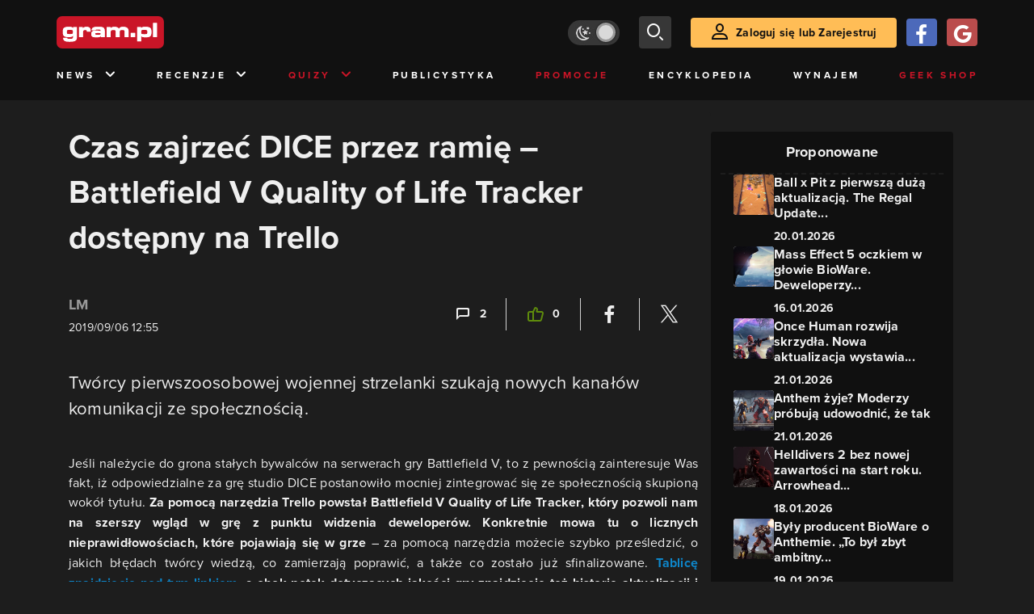

--- FILE ---
content_type: text/html; charset=utf-8
request_url: https://www.gram.pl/news/2019/09/06/czas-zajrzec-dice-przez-ramie-battlefield-v-quality-of-life-tracker-dostepny-na-trello.shtml
body_size: 10667
content:
<!DOCTYPE html><html lang="pl"><head><meta charSet="utf-8"/><meta name="viewport" content="width=device-width"/><title lang="pl-pl">Czas zajrzeć DICE przez ramię – Battlefield V Quality of Life Tracker dostępny na Trello</title><meta name="description" content="EA. DICE. Wwórcy Battlefield uruchomili Battlefield V Quality of Life Tracker na Trello. Informacje o aktualizacjach, poprawkach, znalezionych błędach."/><link rel="image_src" href="https://images.gram.pl/news/edlj20190906150645417cmho.jpg"/><meta property="og:title" content="Czas zajrzeć DICE przez ramię – Battlefield V Quality of Life Tracker dostępny na Trello"/><meta property="og:description" content="Twórcy pierwszoosobowej wojennej&amp;nbsp;strzelanki&amp;nbsp;szukają nowych kanałów komunikacji ze społecznością."/><meta property="og:image" content="https://images.gram.pl/news/edlj20190906150645417cmho.jpg"/><meta property="og:url" content="https://www.gram.pl/news/2019/09/06/czas-zajrzec-dice-przez-ramie-battlefield-v-quality-of-life-tracker-dostepny-na-trello.shtml"/><meta property="og:image:width" content="1024"/><meta property="og:image:height" content="576"/><meta property="og:type" content="website"/><meta property="og:locale" content="pl_PL"/><meta property="article:published_time" content="2019-09-06T14:55:00+02:00"/><meta property="article:modified_time" content="2022-10-27T10:14:33+02:00"/><meta property="article:tag" content="News"/><meta property="article:tag" content="Electronic Arts"/><meta property="article:tag" content="LM"/><meta property="article:tag" content="aktualizacja"/><meta property="article:tag" content="DICE"/><meta property="article:tag" content="Battlefield V"/><meta property="article:tag" content="poprawki"/><meta property="article:tag" content="Trello"/><meta property="article:tag" content="komunikacja"/><link rel="canonical" href="https://www.gram.pl/news/2019/09/06/czas-zajrzec-dice-przez-ramie-battlefield-v-quality-of-life-tracker-dostepny-na-trello.shtml"/><link rel="alternate" type="application/rss+xml" title="gram.pl" href="https://www.gram.pl/rss/content.xml"/><meta name="robots" content="index,follow,noodp,noydir,max-image-preview:large"/><meta name="twitter:title" content="Czas zajrzeć DICE przez ramię – Battlefield V Quality of Life Tracker dostępny na Trello"/><meta name="twitter:image" content="https://images.gram.pl/news/edlj20190906150645417cmho.jpg"/><meta name="twitter:description" content="Twórcy pierwszoosobowej wojennej&amp;nbsp;strzelanki&amp;nbsp;szukają nowych kanałów komunikacji ze społecznością."/><meta name="twitter:card" content="summary_large_image"/><meta name="twitter:creator" content="@gram_pl"/><meta name="twitter:site" content="@gram_pl"/><meta name="theme-color" content="#CA1F27"/><meta name="msapplication-TileColor" content="#CA1F27"/><script type="application/ld+json">{
  "@context": "http://schema.org",
  "@type": "NewsArticle",
  "headline": "Czas zajrzeć DICE przez ramię – Battlefield V Quality of Life Tracker dostępny na Trello",
  "mainEntityOfPage": "https://www.gram.pl/news/2019/09/06/czas-zajrzec-dice-przez-ramie-battlefield-v-quality-of-life-tracker-dostepny-na-trello.shtml",
  "datePublished": "2019-09-06T14:55:00+02:00",
  "dateModified": "2022-10-27T10:14:33+02:00",
  "description": "EA. DICE. Wwórcy Battlefield uruchomili Battlefield V Quality of Life Tracker na Trello. Informacje o aktualizacjach, poprawkach, znalezionych błędach.",
  "author": {
    "@type": "Person",
    "name": "LM"
  },
  "publisher": {
    "@type": "Organization",
    "name": "Gram.pl",
    "sameAs": "https://www.gram.pl",
    "logo": {
      "@type": "ImageObject",
      "url": "https://www.gram.pl/images/logo-big.png",
      "width": 600,
      "height": 315
    }
  },
  "image": {
    "@type": "ImageObject",
    "url": "https://images.gram.pl/news/edlj20190906150645417cmho.jpg",
    "width": 1920,
    "height": 1080
  }
}</script><meta name="next-head-count" content="37"/><link rel="preconnect" href="https://use.typekit.net" crossorigin /><link rel="preload" href="/_next/static/css/af5d77b5a997d045.css" as="style"/><link rel="stylesheet" href="/_next/static/css/af5d77b5a997d045.css" data-n-g=""/><noscript data-n-css=""></noscript><script defer="" nomodule="" src="/_next/static/chunks/polyfills-c67a75d1b6f99dc8.js"></script><script src="/_next/static/chunks/webpack-a146a8ef8f1e9d05.js" defer=""></script><script src="/_next/static/chunks/framework-8fe9cb8b81506896.js" defer=""></script><script src="/_next/static/chunks/main-0ebf5555eb9cf2eb.js" defer=""></script><script src="/_next/static/chunks/pages/_app-46197a3e2758aa66.js" defer=""></script><script src="/_next/static/chunks/d158eb56-0e0a2fef3d0326b9.js" defer=""></script><script src="/_next/static/chunks/6240-f4fc521408f548b6.js" defer=""></script><script src="/_next/static/chunks/7963-d71f054838990ac1.js" defer=""></script><script src="/_next/static/chunks/5709-14abfeac8e68077c.js" defer=""></script><script src="/_next/static/chunks/5081-5c8c0285af2c285f.js" defer=""></script><script src="/_next/static/chunks/8900-4a4ed161bfa21042.js" defer=""></script><script src="/_next/static/chunks/pages/%5B...content%5D-f418c99a9162dcab.js" defer=""></script><script src="/_next/static/WDm6iSjUNr3QGnPTOKEiS/_buildManifest.js" defer=""></script><script src="/_next/static/WDm6iSjUNr3QGnPTOKEiS/_ssgManifest.js" defer=""></script><style data-href="https://use.typekit.net/cdt2gcb.css">@import url("https://p.typekit.net/p.css?s=1&k=cdt2gcb&ht=tk&f=139.169.175.5474.25136&a=99815084&app=typekit&e=css");@font-face{font-family:"proxima-nova";src:url("https://use.typekit.net/af/2555e1/00000000000000007735e603/30/l?primer=f592e0a4b9356877842506ce344308576437e4f677d7c9b78ca2162e6cad991a&fvd=n7&v=3") format("woff2"),url("https://use.typekit.net/af/2555e1/00000000000000007735e603/30/d?primer=f592e0a4b9356877842506ce344308576437e4f677d7c9b78ca2162e6cad991a&fvd=n7&v=3") format("woff"),url("https://use.typekit.net/af/2555e1/00000000000000007735e603/30/a?primer=f592e0a4b9356877842506ce344308576437e4f677d7c9b78ca2162e6cad991a&fvd=n7&v=3") format("opentype");font-display:auto;font-style:normal;font-weight:700;font-stretch:normal}@font-face{font-family:"proxima-nova";src:url("https://use.typekit.net/af/8738d8/00000000000000007735e611/30/l?primer=f592e0a4b9356877842506ce344308576437e4f677d7c9b78ca2162e6cad991a&fvd=n8&v=3") format("woff2"),url("https://use.typekit.net/af/8738d8/00000000000000007735e611/30/d?primer=f592e0a4b9356877842506ce344308576437e4f677d7c9b78ca2162e6cad991a&fvd=n8&v=3") format("woff"),url("https://use.typekit.net/af/8738d8/00000000000000007735e611/30/a?primer=f592e0a4b9356877842506ce344308576437e4f677d7c9b78ca2162e6cad991a&fvd=n8&v=3") format("opentype");font-display:auto;font-style:normal;font-weight:800;font-stretch:normal}@font-face{font-family:"proxima-nova";src:url("https://use.typekit.net/af/efe4a5/00000000000000007735e609/30/l?primer=f592e0a4b9356877842506ce344308576437e4f677d7c9b78ca2162e6cad991a&fvd=n4&v=3") format("woff2"),url("https://use.typekit.net/af/efe4a5/00000000000000007735e609/30/d?primer=f592e0a4b9356877842506ce344308576437e4f677d7c9b78ca2162e6cad991a&fvd=n4&v=3") format("woff"),url("https://use.typekit.net/af/efe4a5/00000000000000007735e609/30/a?primer=f592e0a4b9356877842506ce344308576437e4f677d7c9b78ca2162e6cad991a&fvd=n4&v=3") format("opentype");font-display:auto;font-style:normal;font-weight:400;font-stretch:normal}@font-face{font-family:"proxima-nova";src:url("https://use.typekit.net/af/1be3c2/00000000000000007735e606/30/l?primer=f592e0a4b9356877842506ce344308576437e4f677d7c9b78ca2162e6cad991a&fvd=n3&v=3") format("woff2"),url("https://use.typekit.net/af/1be3c2/00000000000000007735e606/30/d?primer=f592e0a4b9356877842506ce344308576437e4f677d7c9b78ca2162e6cad991a&fvd=n3&v=3") format("woff"),url("https://use.typekit.net/af/1be3c2/00000000000000007735e606/30/a?primer=f592e0a4b9356877842506ce344308576437e4f677d7c9b78ca2162e6cad991a&fvd=n3&v=3") format("opentype");font-display:auto;font-style:normal;font-weight:300;font-stretch:normal}@font-face{font-family:"proxima-nova";src:url("https://use.typekit.net/af/23e139/00000000000000007735e605/30/l?primer=f592e0a4b9356877842506ce344308576437e4f677d7c9b78ca2162e6cad991a&fvd=n5&v=3") format("woff2"),url("https://use.typekit.net/af/23e139/00000000000000007735e605/30/d?primer=f592e0a4b9356877842506ce344308576437e4f677d7c9b78ca2162e6cad991a&fvd=n5&v=3") format("woff"),url("https://use.typekit.net/af/23e139/00000000000000007735e605/30/a?primer=f592e0a4b9356877842506ce344308576437e4f677d7c9b78ca2162e6cad991a&fvd=n5&v=3") format("opentype");font-display:auto;font-style:normal;font-weight:500;font-stretch:normal}.tk-proxima-nova{font-family:"proxima-nova",sans-serif}</style></head><body class="no-trans dark-mode"><div id="__next"><div class="preheader"></div><div id="top" class="header" style="top:0px"><div class="container header-content flex-between d-none d-lg-flex"><div class="flex"><a href="/" aria-label="strona główna"><div class="logo"></div></a></div><div class="flex-right child-margin"><button class="darkmode-switch active" aria-label="Włącz tryb jasny"><span class="dot"></span></button><button class="small search" aria-label="szukaj"><span class="icon-search i-24"></span></button><a class="button loading" href="#"><span class="icon-user i-24"></span>Zaloguj się lub Zarejestruj<!-- --></a></div></div><nav class="container d-none d-lg-flex flex-between"><button class="menu-link">News<!-- --><span class="icon-chevron-down i-24 up"></span></button><button class="menu-link">Recenzje<!-- --><span class="icon-chevron-down i-24 up"></span></button><button class="menu-link new">Quizy<!-- --><span class="icon-chevron-down i-24 up"></span></button><a href="/publicystyka" class="menu-link">Publicystyka</a><a href="/news/promocje" class="menu-link new">Promocje</a><a href="/encyklopedia-gier" class="menu-link">Encyklopedia</a><a href="/wynajem" class="menu-link">Wynajem</a><a href="https://geek-shop.gram.pl" target="_blank" rel="noopener noreferrer" class="menu-link new">Geek Shop</a></nav><nav class="container header-content mobile flex-between d-flex d-lg-none"><button class="small search" aria-label="szukaj"><span class="icon-search i-24"></span></button><a href="/" aria-label="strona główna"><div class="logo mobile"></div></a><div class="mobile-nav"><button class="darkmode-switch active" aria-label="Włącz tryb jasny"><span class="dot"></span></button><button class="small search" aria-label="szukaj"><span class="icon-menu i-24"></span></button></div></nav></div><div id="content-wrapper" class="container"><div id="belka_expand" class="w2g"></div><div class="ad-wrapper top mock-off no-height"><div id="art_bill_top" class="w2g"></div></div><div class="row" id="row"><div style="max-width:810px" class="column-background col-12 col-lg p16nm"><h1 class="h2-m">Czas zajrzeć DICE przez ramię – Battlefield V Quality of Life Tracker dostępny na Trello</h1><div class="content-top-bar top24 bot40"><div class="row"><div class="col-12 col-md-6"><span class="author">LM</span><div class="date">2019/09/06 14:55</div></div><div class="col-12 col-md-6 flex-right flex-evenly-m content-widgets y24-m"><a href="#comments" aria-label="Link-anchor do komentarzy"><div class="thumb-container flex-center hov cmt"><span class="icon-comment"></span>2<!-- --></div></a><div class="divider"></div><div aria-label="Polub post" class="thumb-container flex-center hov"><span class="icon-thumb-up"></span>0<!-- --></div><div class="divider"></div><a class="share-button fb" href="https://facebook.com/sharer/sharer.php?u=https%3A%2F%2Fwww.gram.pl%2Fnews%2F2019%2F09%2F06%2Fczas-zajrzec-dice-przez-ramie-battlefield-v-quality-of-life-tracker-dostepny-na-trello.shtml" target="_blank" rel="noopener noreferrer" aria-label="Podziel się na Facebooku"><span class="icon-fa i-24"></span><span></span></a><div class="divider"></div><a class="share-button tw" href="https://twitter.com/intent/tweet/?url=https%3A%2F%2Fwww.gram.pl%2Fnews%2F2019%2F09%2F06%2Fczas-zajrzec-dice-przez-ramie-battlefield-v-quality-of-life-tracker-dostepny-na-trello.shtml&amp;text=Czas%20zajrze%C4%87%20DICE%20przez%20rami%C4%99%20%E2%80%93%20Battlefield%20V%20Quality%20of%20Life%20Tracker%20dost%C4%99pny%20na%20Trello" target="_blank" rel="noopener noreferrer" aria-label="Podziel się na Twitterze"><span class="icon-tw i-24"></span><span></span></a></div></div></div><main class="lead bot40"><p>Twórcy pierwszoosobowej wojennej strzelanki szukają nowych kanałów komunikacji ze społecznością.</p>
</main><main class="content"><p>Jeśli należycie do grona stałych bywalców na serwerach gry Battlefield V, to z pewnością zainteresuje Was fakt, iż odpowiedzialne za grę studio DICE postanowiło mocniej zintegrować się ze społecznością skupioną wokół tytułu. <strong>Za pomocą narzędzia Trello powstał Battlefield V Quality of Life Tracker, który pozwoli nam na szerszy wgląd w grę z punktu widzenia deweloperów. Konkretnie mowa tu o licznych nieprawidłowościach, które pojawiają się w grze</strong> – za pomocą narzędzia możecie szybko prześledzić, o jakich błędach twórcy wiedzą, co zamierzają poprawić, a także co zostało już sfinalizowane. <a rel="noopener noreferrer" href="https://trello.com/b/yT9nj2yn/battlefield-v-quality-of-life-tracker" target="_blank">Tablicę znajdziecie pod tym linkiem</a>, a <strong>obok notek dotyczących jakości gry znajdziecie też historię aktualizacji i odnośniki do kanałów komunikacyjnych marki</strong>. Idzie lepsze?</p>

</main><div><div class="ad-wrapper   "><div id="art_bill_srodek_1" class="w2g"></div></div></div><main class="content"><p><a class="hoverZoomLink"  href="https://img6.gram.pl/urqm20190906150556910izxv.jpg" target="_blank"><img alt="Czas zajrzeć DICE przez ramię – Battlefield V Quality of Life Tracker dostępny na Trello" class="inner img-wrapper" src="//img6.gram.pl/thumb/urqm20190906150556910izxv.jpg" width=666 height=375 /></a></p>

<p>Biorąc pod uwagę fakt, jak długo musieliśmy czekać na poprawki dla „<a rel="noopener noreferrer" href="https://www.gram.pl/news/2019/07/24/battlefield-v-niewidzialni-zolnierze-znikna-z-pola-bitwy-po-jutrzejszej-aktualizacji.shtml" target="_blank">niewidzialnych żołnierzy</a>”, wydaje się, że Quality of Life Tracker dla Battlefield V może być bardzo pomocny. Szczególnie <strong>dla wszystkich, którzy pojawiają się na serwerach gry wystarczająco regularnie, by z pozoru drobne nieprawidłowości zaczęły psuć im zabawę</strong>. Miejmy nadzieję, że nowe sposoby komunikacji pozwolą twórcom szybciej reagować na zgłaszane błędy, a graczom skupić się na rozrywce towarzyszącej wojennej strzelance.<br />
<br />
Przy okazji przypominamy, że <strong>Battlefield V</strong> doczekał się <a rel="noopener noreferrer" href="https://www.gram.pl/news/2019/09/03/prowansja-i-lofoty-last-minute-nowa-aktualizacja-battlefield-v-trafila-na-serwery.shtml" target="_blank">aktualizacji wprowadzającej Prowansję, Lofoty i zwiększenie maksymalnego poziomu konta</a>. Tytuł dostępny jest na <strong>PC, PlayStation 4 i Xboksie One</strong>.</p>

</main><div class="player-container"><h2 class="title mb-3 flex-left"><div class="i-box right flex-center"><span class="icon-pc i-24"></span></div>GramTV przedstawia:<!-- --></h2><div></div><div id="videoContainer"></div></div><div><div class="ad-wrapper   "><div id="art_bill_srodek_2" class="w2g"></div></div></div><main class="content"><p><a class="hoverZoomLink"  href="https://img6.gram.pl/qwek20190906145847008rkem.jpg" target="_blank"><img class="inner img-wrapper" src="//img6.gram.pl/thumb/qwek20190906145847008rkem.jpg" width=666 height=329 /></a></p>

<hr />
<p><a rel="noopener noreferrer" href="https://www.sferis.pl/gry-komputerowe-2263" target="_blank">Sprawdź bogatą ofertę gier na PC i konsole w sklepie Sferis.pl.</a></p>
</main><div class="source-wrapper">Źródło:<!-- --><a href="https://forums.battlefield.com/en-us/discussion/193638/community-broadcast-009-battlefield-v-trello-board/p1#Head" class="link blue fat bot24 d-block text-right" target="blank" rel="noopener noreferrer" aria-label="Źródło informacji dla tej treści">https://forums.battlefield.com/en-us/discussion/193638/community-broadcast-009-battlefield-v-trello-board/p1#Head</a></div><div id="progressbar-end"></div><div></div><div class="content-tags top40 bot24"><p class="h5">Tagi: </p><a href="/news/"><div class="tag small contrast">News</div></a><a href="/tag/electronic-arts"><div class="tag small contrast">Electronic Arts</div></a><a href="/tag/lm"><div class="tag small contrast">LM</div></a><a href="/tag/aktualizacja"><div class="tag small contrast">aktualizacja</div></a><a href="/tag/dice"><div class="tag small contrast">DICE</div></a><a href="/tag/battlefield-v"><div class="tag small contrast">Battlefield V</div></a><a href="/tag/poprawki"><div class="tag small contrast">poprawki</div></a><a href="/tag/trello"><div class="tag small contrast">Trello</div></a><a href="/tag/komunikacja"><div class="tag small contrast">komunikacja</div></a></div><aside class="slider-wrapper"><div class="top"><i class="icon-star"></i>Mogą Cię zainteresować również<!-- --></div><button aria-label="W lewo" class="button b-left flex-center d-none d-lg-flex" disabled=""><span class="icon-arrow-left mr-0"></span></button><button aria-label="W prawo" class="button b-right flex-center d-none d-lg-flex"><span class="icon-arrow-right mr-0"></span></button><div class="overflow-box"><div class="slider" style="left:0%"></div></div><div class="pages d-flex d-lg-none"></div></aside><div class="ad-wrapper   "><div id="art_bill_srodek_3" class="w2g"></div></div><div id="comments" class="comments bot24"><div class="top bot24 bot16-m"><div class="title">Komentarze</div><div class="flex-center modify"><div class="count">2<!-- --></div></div></div><div class="comment-guest-wrapper"><button class="add-comment-button">Dodaj komentarz jako gość</button><div class="login"><button class="oauth-button fb" aria-label="Zaloguj się przy pomocy konta Facebook"><span class="icon-fa"></span></button><button aria-label="Zaloguj się przy pomocy konta Google" class="oauth-button go" disabled=""><span class="icon-go"></span></button><a class="button " href="/login"><span class="icon-user i-24"></span>Zaloguj się<!-- --></a></div></div><div class="c-div top12 top8-m bot24"></div><div id="1319795" class="comment"><div class="top"><div class="row w-100"><div class="col-12 col-md-6 flex-left"><div class="avatar" style="background-image:url(https://images.gram.pl/avatar/default.jpg)"></div><div class="name ">v1d4r</div><div class="title" style="background-color:#FFFFFF">Gramowicz</div></div><div class="col-12 col-md-6 flex-right"><div class="date">07/09/2019 00:19</div></div></div></div><div class="message"><p>Olano graczy od samego początku a teraz EA mówi&nbsp;"Chcemy was słuchać macie tu&nbsp;trello&nbsp;z rozmytymi&nbsp;taskami", tylko kretyn&nbsp;myśli że&nbsp;działają na&nbsp;trello.</p>
</div><div class="flex-right"><button>Odpowiedz</button></div></div><div class="c-div top12 top8-m bot24"></div><div id="1319794" class="comment"><div class="top"><div class="row w-100"><div class="col-12 col-md-6 flex-left"><div class="avatar" style="background-image:url(https://images.gram.pl/avatar/default.jpg)"></div><div class="name ">v1d4r</div><div class="title" style="background-color:#FFFFFF">Gramowicz</div></div><div class="col-12 col-md-6 flex-right"><div class="date">07/09/2019 00:16</div></div></div></div><div class="message"><p>Błąd nie leży w komunikacji a w olewaniu jej przez EA. A same błedy biorą sie z obietnic i ratowaniu tego co jest.</p>
</div><div class="flex-right"><button>Odpowiedz</button></div></div><br/><br/><br/><div class="flex-evenly mb-4 flex-col"><button class="mb-2 mt-2 button" disabled="">To już wszystkie...</button></div></div></div><aside class="col-12 col-lg-auto mb-5"><div class="content-list hot-list content-propositions  column-background" style="max-width:300px"><div class="head">Proponowane</div><a href="/news/ball-x-pit-z-pierwsza-duza-aktualizacja-the-regal-update-juz-w-styczniu" class="news news-mini compact"><div class="miniature relative image-loading"><img class="lazy" style="width:1px;height:1px" data-src="https://images.gram.pl/news/miniature/hsaz20260120011759752aqxy.jpg" alt=""/><div class="tag small all-caps category"></div><div class="anchored-mobile d-block d-lg-none"></div></div><div class="right"><div class="title">Ball x Pit z pierwszą dużą aktualizacją. The Regal Update...</div><div class="date">20.01.2026</div></div></a><a href="/news/mass-effect-5-oczkiem-w-glowie-bioware-deweloperzy-zapewniaja-ze-to-koniec-z-praca-nad-kilkoma-projektami-rownoczesnie" class="news news-mini compact"><div class="miniature relative image-loading"><img class="lazy" style="width:1px;height:1px" data-src="https://images.gram.pl/news/miniature/wluy20260116222153367mcgu.jpg" alt=""/><div class="tag small all-caps category"></div><div class="anchored-mobile d-block d-lg-none"><div class="comment-counter small">3<!-- --></div></div></div><div class="right"><div class="title">Mass Effect 5 oczkiem w głowie BioWare. Deweloperzy...</div><div class="date">16.01.2026</div></div></a><a href="/news/once-human-rozwija-skrzydla-nowa-aktualizacja-wystawia-graczy-na-ciezka-probe" class="news news-mini compact"><div class="miniature relative image-loading"><img class="lazy" style="width:1px;height:1px" data-src="https://images.gram.pl/news/miniature/oaoc20260121131410023kvas.jpg" alt=""/><div class="tag small all-caps category"></div><div class="anchored-mobile d-block d-lg-none"></div></div><div class="right"><div class="title">Once Human rozwija skrzydła. Nowa aktualizacja wystawia...</div><div class="date">21.01.2026</div></div></a><a href="/news/anthem-zyje-moderzy-probuja-udowodnic-ze-tak" class="news news-mini compact"><div class="miniature relative image-loading"><img class="lazy" style="width:1px;height:1px" data-src="https://images.gram.pl/news/miniature/zmjn20260121233943524fdao.jpg" alt=""/><div class="tag small all-caps category"></div><div class="anchored-mobile d-block d-lg-none"></div></div><div class="right"><div class="title">Anthem żyje? Moderzy próbują udowodnić, że tak</div><div class="date">21.01.2026</div></div></a><a href="/news/helldivers-2-bez-nowej-zawartosci-na-start-roku-arrowhead-potrzebuje-wiecej-czasu" class="news news-mini compact"><div class="miniature relative image-loading"><img class="lazy" style="width:1px;height:1px" data-src="https://images.gram.pl/news/miniature/ngim20260118083252116jbyb.jpg" alt=""/><div class="tag small all-caps category"></div><div class="anchored-mobile d-block d-lg-none"></div></div><div class="right"><div class="title">Helldivers 2 bez nowej zawartości na start roku. Arrowhead...</div><div class="date">18.01.2026</div></div></a><a href="/news/byly-producent-bioware-o-anthemie-to-byl-zbyt-ambitny-skok-ale-studio-zawsze-sie-zmienialo" class="news news-mini compact"><div class="miniature relative image-loading"><img class="lazy" style="width:1px;height:1px" data-src="https://images.gram.pl/news/miniature/aefj20260119102209584ebue.jpg" alt=""/><div class="tag small all-caps category"></div><div class="anchored-mobile d-block d-lg-none"><div class="comment-counter small">1<!-- --></div></div></div><div class="right"><div class="title">Były producent BioWare o Anthemie. „To był zbyt ambitny...</div><div class="date">19.01.2026</div></div></a></div><div class="ad-wrapper mock-off column top40"><div id="sekcja_half_prawa_szpalta_1" class="w2g"></div><div id="art_half_prawa_szpalta_2" class="w2g"></div></div></aside></div><div class="ad-wrapper   "><div id="art_bill_bottom" class="w2g"></div></div><div id="belka_sticky" class="w2g"></div><div id="vigneta" class="w2g"></div><div style="max-width:100vw"><div id="interstitial" class="w2g"></div></div></div><div class="pin-to-bottom"><div class="socialistic-links"><div class="container flex-evenly" style="min-height:21px"><a class="link light" target="_blank" rel="noopener noreferrer" href="https://www.tiktok.com/@gram.pl_" aria-label="tiktok gram.pl"><span class="icon-ti i-24 up"></span><span class="d-none d-lg-inline">Tiktok</span></a><a class="link light" target="_blank" rel="noopener noreferrer" href="https://www.facebook.com/grampl" aria-label="facebook gram.pl"><span class="icon-fa i-24 up"></span><span class="d-none d-lg-inline">Facebook</span></a><a class="link light" target="_blank" rel="noopener noreferrer" href="https://www.youtube.com/user/wwwgrampl" aria-label="kanał youtube gram.pl"><span class="icon-youtube i-24 up"></span><span class="d-none d-lg-inline">Youtube</span></a><a class="link light" target="_blank" rel="noopener noreferrer" href="https://open.spotify.com/user/gram.pl" aria-label="spotify gram.pl"><span class="icon-spotify i-24 up"></span><span class="d-none d-lg-inline">Spotify</span></a><a class="link light" target="_blank" rel="noopener noreferrer" href="https://store.steampowered.com/curator/110591-gram.pl" aria-label="strona społeczności gram.pl na steam"><span class="icon-steam i-24 up"></span><span class="d-none d-lg-inline">Steam</span></a><a class="link light" target="_blank" rel="noopener noreferrer" href="https://www.gram.pl/rss/content.xml" aria-label="kanał rss grma.pl"><span class="icon-rss i-24 up"></span><span class="d-none d-lg-inline">RSS</span></a></div></div><div class="footer pt-3 pb-3 pt-lg-5 pb-lg-5"><div class="container"><div class="row"><div class="d-none d-lg-inline col-lg-4"><div class="logo"></div><div class="copyright">Copyright © 2005 - <!-- -->2026<!-- --> ACTION S.A.<!-- --></div><div class="copyright">Zamienie, ul. Dawidowska 10, 05-500 Piaseczno</div><div class="copyright" style="margin-top:0">tel. (+48 22) 332 16 00</div><div class="build-number">Portal: v.<!-- -->6.1.112<!-- --></div></div><div class="col-6 col-lg-2"><p>O nas</p><div class="row"><div class="col-12"><a class="foot" href="/kontakt">Zespół Gram</a><a class="foot" href="/regulamin">Regulamin</a><a class="foot" href="/regulamin#polityka-prywatnosci">Polityka prywatności</a></div></div></div><div class="col-6 col-lg-3"><p>Kontakt</p><div class="row"><div class="col-12"><a class="foot" href="/informacje/kontakt">Pomoc</a><a class="foot" href="/informacje/reklama">Reklama</a><a class="foot" href="/informacje/redakcja">Kontakt z redakcją</a></div></div></div><div class="col-12 col-lg-3"><p class="mt-4 mt-lg-0">Na skróty</p><div class="row"><div class="col-6"><a class="foot" href="/news/hot">HOT News</a><a class="foot" href="/gramtv">GramTV</a><a class="foot" href="https://www.sferis.pl/Strefa-Okazji" target="_blank" rel="noopener noreferrer">Promocje</a></div><div class="col-6"><a class="foot" href="https://www.sferis.pl/gaming-2541" target="_blank" rel="noopener noreferrer">Zakupy</a><a class="foot red" href="https://theprotocol.it/" target="_blank" rel="noopener noreferrer">the:protocol</a></div></div></div><div class="col-12 d-inline d-lg-none"><hr class="light mb-4"/><div class="logo"></div><div class="copyright">Copyright © 2005 - <!-- -->2026<!-- --> ACTION S.A.<!-- --></div><div class="copyright">Zamienie, ul. Dawidowska 10, 05-500 Piaseczno</div><div class="copyright" style="margin-top:0">tel. (+48 22) 332 16 00</div><div class="build-number">Portal: v.<!-- -->6.1.112<!-- --></div></div></div></div></div></div><noscript><img height="1" width="1" style="display:none" src="https://www.facebook.com/tr?id=704790599979438&amp;ev=PageView&amp;noscript=1" alt=""/></noscript><div id="quantcast"><noscript><div style="display:none"><img src="//pixel.quantserve.com/pixel/p-S7LjTHgJsANxL.gif" style="border:0" height="1" width="1" alt="Quantcast"/></div></noscript><noscript><div style="display:none"><img src="//pixel.quantserve.com/pixel/p-S7LjTHgJsANxL.gif" style="border:0" height="1" width="1" alt="Quantcast"/></div></noscript></div></div><script id="__NEXT_DATA__" type="application/json">{"props":{"pageProps":{"loaded":true,"url":"2019/09/06/czas-zajrzec-dice-przez-ramie-battlefield-v-quality-of-life-tracker-dostepny-na-trello.shtml","list":false,"singleContent":{"comments":[{"id":1319795,"message":"\u003cp\u003eOlano graczy od samego początku a teraz EA mówi\u0026nbsp;\"Chcemy was słuchać macie tu\u0026nbsp;trello\u0026nbsp;z rozmytymi\u0026nbsp;taskami\", tylko kretyn\u0026nbsp;myśli że\u0026nbsp;działają na\u0026nbsp;trello.\u003c/p\u003e\n","createdAt":"2019-09-06T22:19:43.965+00:00","thread":0,"mainThread":0,"authorName":"v1d4r","authorPageSlug":"","authorTitle":"Gramowicz","authorAvatar":null,"authorId":536364,"postId":121857,"extended":null},{"id":1319794,"message":"\u003cp\u003eBłąd nie leży w komunikacji a w olewaniu jej przez EA. A same błedy biorą sie z obietnic i ratowaniu tego co jest.\u003c/p\u003e\n","createdAt":"2019-09-06T22:16:07.406+00:00","thread":0,"mainThread":0,"authorName":"v1d4r","authorPageSlug":"","authorTitle":"Gramowicz","authorAvatar":null,"authorId":536364,"postId":121857,"extended":null}],"giveaway":[],"content":{"id":121857,"title":"Czas zajrzeć DICE przez ramię – Battlefield V Quality of Life Tracker dostępny na Trello","lead":"\u003cp\u003eTwórcy pierwszoosobowej wojennej\u0026nbsp;strzelanki\u0026nbsp;szukają nowych kanałów komunikacji ze społecznością.\u003c/p\u003e\n","seoTitle":"Czas zajrzeć DICE przez ramię – Battlefield V Quality of Life Tracker dostępny na Trello","seoLead":"EA. DICE. Wwórcy Battlefield uruchomili Battlefield V Quality of Life Tracker na Trello. Informacje o aktualizacjach, poprawkach, znalezionych błędach.","content":"\u003cp\u003eJeśli należycie do grona stałych bywalców na serwerach gry\u0026nbsp;Battlefield\u0026nbsp;V, to z pewnością zainteresuje Was fakt, iż odpowiedzialne za grę studio\u0026nbsp;DICE\u0026nbsp;postanowiło mocniej zintegrować się ze społecznością skupioną wokół tytułu. \u003cstrong\u003eZa pomocą narzędzia\u0026nbsp;Trello\u0026nbsp;powstał\u0026nbsp;Battlefield\u0026nbsp;V Quality of Life Tracker, który pozwoli nam na szerszy wgląd w grę z punktu widzenia deweloperów. Konkretnie mowa tu o licznych nieprawidłowościach, które pojawiają się w grze\u003c/strong\u003e – za pomocą narzędzia możecie szybko prześledzić, o jakich błędach twórcy wiedzą, co zamierzają poprawić, a także co zostało już sfinalizowane.\u0026nbsp;\u003ca rel=\"noopener noreferrer\" href=\"https://trello.com/b/yT9nj2yn/battlefield-v-quality-of-life-tracker\" target=\"_blank\"\u003eTablicę\u0026nbsp;znajdziecie pod tym linkiem\u003c/a\u003e, a \u003cstrong\u003eobok notek dotyczących jakości gry znajdziecie też historię aktualizacji i odnośniki do kanałów komunikacyjnych marki\u003c/strong\u003e. Idzie lepsze?\u003c/p\u003e\n\n\u003cp\u003e\u003ca class=\"hoverZoomLink\"  href=\"https://img6.gram.pl/urqm20190906150556910izxv.jpg\" target=\"_blank\"\u003e\u003cimg alt=\"Czas zajrzeć DICE przez ramię – Battlefield V Quality of Life Tracker dostępny na Trello\" class=\"inner img-wrapper\" src=\"//img6.gram.pl/thumb/urqm20190906150556910izxv.jpg\" width=666 height=375 /\u003e\u003c/a\u003e\u003c/p\u003e\n\n\u003cp\u003eBiorąc pod uwagę fakt, jak długo musieliśmy czekać na poprawki dla „\u003ca rel=\"noopener noreferrer\" href=\"https://www.gram.pl/news/2019/07/24/battlefield-v-niewidzialni-zolnierze-znikna-z-pola-bitwy-po-jutrzejszej-aktualizacji.shtml\" target=\"_blank\"\u003eniewidzialnych żołnierzy\u003c/a\u003e”,\u0026nbsp;wydaje się, że Quality of Life Tracker dla\u0026nbsp;Battlefield\u0026nbsp;V może być bardzo pomocny. Szczególnie \u003cstrong\u003edla wszystkich, którzy pojawiają się na serwerach gry wystarczająco regularnie, by z pozoru drobne nieprawidłowości zaczęły psuć im zabawę\u003c/strong\u003e. Miejmy nadzieję, że nowe sposoby komunikacji pozwolą twórcom szybciej reagować na zgłaszane błędy, a graczom skupić się na rozrywce towarzyszącej wojennej\u0026nbsp;strzelance.\u003cbr /\u003e\n\u003cbr /\u003e\nPrzy okazji przypominamy, że\u0026nbsp;\u003cstrong\u003eBattlefield\u0026nbsp;V\u003c/strong\u003e doczekał się \u003ca rel=\"noopener noreferrer\" href=\"https://www.gram.pl/news/2019/09/03/prowansja-i-lofoty-last-minute-nowa-aktualizacja-battlefield-v-trafila-na-serwery.shtml\" target=\"_blank\"\u003eaktualizacji wprowadzającej Prowansję, Lofoty i zwiększenie maksymalnego poziomu konta\u003c/a\u003e. Tytuł dostępny jest na \u003cstrong\u003ePC, PlayStation 4 i Xboksie One\u003c/strong\u003e.\u003c/p\u003e\n\n\u003cp\u003e\u003ca class=\"hoverZoomLink\"  href=\"https://img6.gram.pl/qwek20190906145847008rkem.jpg\" target=\"_blank\"\u003e\u003cimg class=\"inner img-wrapper\" src=\"//img6.gram.pl/thumb/qwek20190906145847008rkem.jpg\" width=666 height=329 /\u003e\u003c/a\u003e\u003c/p\u003e\n\n\u003chr /\u003e\n\u003cp\u003e\u003ca rel=\"noopener noreferrer\" href=\"https://www.sferis.pl/gry-komputerowe-2263\" target=\"_blank\"\u003eSprawdź bogatą ofertę gier na PC i konsole w sklepie Sferis.pl.\u003c/a\u003e\u003c/p\u003e\n","image":"edlj20190906150645417cmho","comments":2,"hot":false,"category":"News","author":"LM","contentAuthorId":1086646,"datePublished":"2019-09-06T14:55:00+02:00","dateModified":"2022-10-27T10:14:33+02:00","likes":0,"sourceLink":"https://forums.battlefield.com/en-us/discussion/193638/community-broadcast-009-battlefield-v-trello-board/p1#Head","onnetworkvideoid":"MlBzLDAsWGM=","partnerlink":"","tags":[{"id":0,"name":"News","slug":""},{"id":6,"name":"Electronic Arts","slug":"electronic-arts"},{"id":11,"name":"LM","slug":"lm"},{"id":31,"name":"aktualizacja","slug":"aktualizacja"},{"id":50,"name":"DICE","slug":"dice"},{"id":1087,"name":"Battlefield V","slug":"battlefield-v"},{"id":4616,"name":"poprawki","slug":"poprawki"},{"id":22628,"name":"Trello","slug":"trello"},{"id":22629,"name":"komunikacja","slug":"komunikacja"}],"review":null,"paginate":false,"tableOfContents":false},"oembed":false,"liked":false,"article":false,"quiz":false,"commentsAmountFormat":"2","commentsAmount":2,"admin":false,"onnetworkvideoid":"MlBzLDAsWGM=","partnerlink":"","slider":{"items":[{"id":176369,"title":"Ball x Pit z pierwszą dużą aktualizacją. The Regal Update już w styczniu","url":"/news/ball-x-pit-z-pierwsza-duza-aktualizacja-the-regal-update-juz-w-styczniu","image":"hsaz20260120011759752aqxy","date":"20.01.2026","comments":0},{"id":176258,"title":"Mass Effect 5 oczkiem w głowie BioWare. Deweloperzy zapewniają, że to koniec z pracą nad kilkoma projektami równocześnie","url":"/news/mass-effect-5-oczkiem-w-glowie-bioware-deweloperzy-zapewniaja-ze-to-koniec-z-praca-nad-kilkoma-projektami-rownoczesnie","image":"wluy20260116222153367mcgu","date":"16.01.2026","comments":3},{"id":176451,"title":"Once Human rozwija skrzydła. Nowa aktualizacja wystawia graczy na ciężką próbę","url":"/news/once-human-rozwija-skrzydla-nowa-aktualizacja-wystawia-graczy-na-ciezka-probe","image":"oaoc20260121131410023kvas","date":"21.01.2026","comments":0},{"id":176486,"title":"Anthem żyje? Moderzy próbują udowodnić, że tak","url":"/news/anthem-zyje-moderzy-probuja-udowodnic-ze-tak","image":"zmjn20260121233943524fdao","date":"21.01.2026","comments":0},{"id":176302,"title":"Helldivers 2 bez nowej zawartości na start roku. Arrowhead potrzebuje więcej czasu","url":"/news/helldivers-2-bez-nowej-zawartosci-na-start-roku-arrowhead-potrzebuje-wiecej-czasu","image":"ngim20260118083252116jbyb","date":"18.01.2026","comments":0},{"id":176336,"title":"Były producent BioWare o Anthemie. „To był zbyt ambitny skok, ale studio zawsze się zmieniało”","url":"/news/byly-producent-bioware-o-anthemie-to-byl-zbyt-ambitny-skok-ale-studio-zawsze-sie-zmienialo","image":"aefj20260119102209584ebue","date":"19.01.2026","comments":1}]},"author":null,"games":[],"poll":null,"single":true,"body":{"single":true,"slug":"2019/09/06/czas-zajrzec-dice-przez-ramie-battlefield-v-quality-of-life-tracker-dostepny-na-trello.shtml","newSlug":"/news/2019/09/06/czas-zajrzec-dice-przez-ramie-battlefield-v-quality-of-life-tracker-dostepny-na-trello.shtml","addHit":false}},"cp":0,"page":0,"v":""},"__N_SSP":true},"page":"/[...content]","query":{"content":["2019","09","06","czas-zajrzec-dice-przez-ramie-battlefield-v-quality-of-life-tracker-dostepny-na-trello.shtml"]},"buildId":"WDm6iSjUNr3QGnPTOKEiS","isFallback":false,"gssp":true,"scriptLoader":[]}</script></body></html>

--- FILE ---
content_type: text/html; charset=utf-8
request_url: https://www.google.com/recaptcha/api2/aframe
body_size: 184
content:
<!DOCTYPE HTML><html><head><meta http-equiv="content-type" content="text/html; charset=UTF-8"></head><body><script nonce="GSNuLOb55kugjF5QjJ2FGg">/** Anti-fraud and anti-abuse applications only. See google.com/recaptcha */ try{var clients={'sodar':'https://pagead2.googlesyndication.com/pagead/sodar?'};window.addEventListener("message",function(a){try{if(a.source===window.parent){var b=JSON.parse(a.data);var c=clients[b['id']];if(c){var d=document.createElement('img');d.src=c+b['params']+'&rc='+(localStorage.getItem("rc::a")?sessionStorage.getItem("rc::b"):"");window.document.body.appendChild(d);sessionStorage.setItem("rc::e",parseInt(sessionStorage.getItem("rc::e")||0)+1);localStorage.setItem("rc::h",'1769108581793');}}}catch(b){}});window.parent.postMessage("_grecaptcha_ready", "*");}catch(b){}</script></body></html>